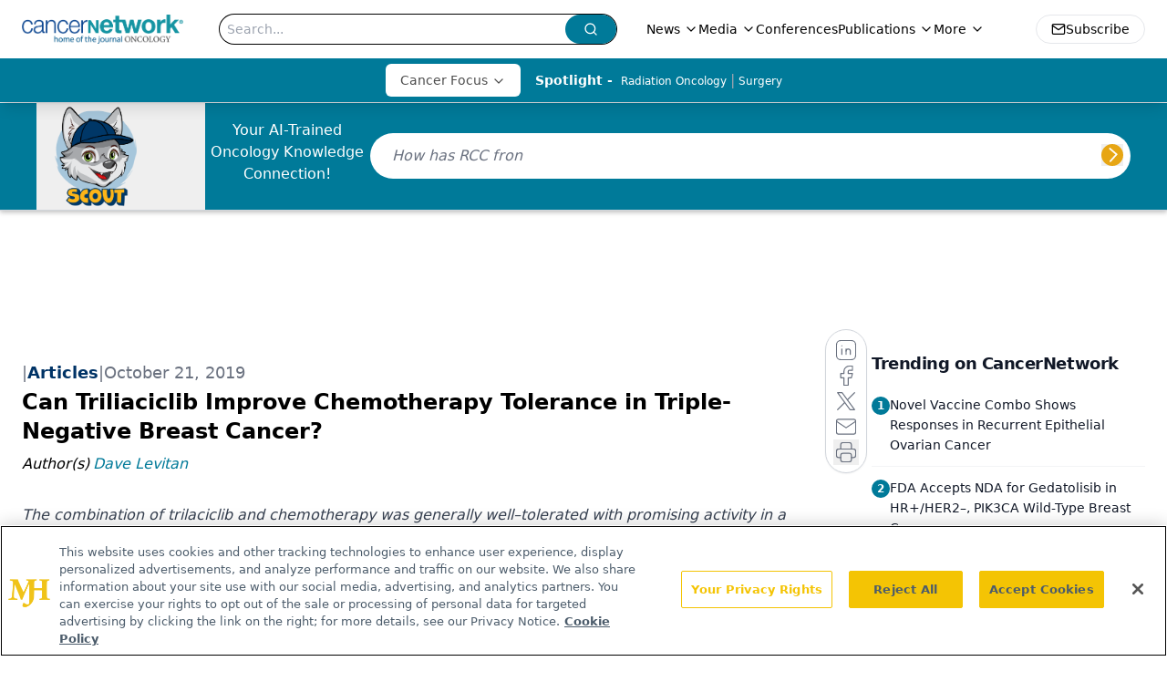

--- FILE ---
content_type: text/html; charset=utf-8
request_url: https://www.google.com/recaptcha/api2/aframe
body_size: 184
content:
<!DOCTYPE HTML><html><head><meta http-equiv="content-type" content="text/html; charset=UTF-8"></head><body><script nonce="L__9jjr_I6FOqmnqrUgPGQ">/** Anti-fraud and anti-abuse applications only. See google.com/recaptcha */ try{var clients={'sodar':'https://pagead2.googlesyndication.com/pagead/sodar?'};window.addEventListener("message",function(a){try{if(a.source===window.parent){var b=JSON.parse(a.data);var c=clients[b['id']];if(c){var d=document.createElement('img');d.src=c+b['params']+'&rc='+(localStorage.getItem("rc::a")?sessionStorage.getItem("rc::b"):"");window.document.body.appendChild(d);sessionStorage.setItem("rc::e",parseInt(sessionStorage.getItem("rc::e")||0)+1);localStorage.setItem("rc::h",'1769086421697');}}}catch(b){}});window.parent.postMessage("_grecaptcha_ready", "*");}catch(b){}</script></body></html>

--- FILE ---
content_type: application/javascript
request_url: https://api.lightboxcdn.com/z9gd/43297/www.cancernetwork.com/jsonp/z?cb=1769086411842&dre=l&callback=jQuery112409094745440994247_1769086411825&_=1769086411826
body_size: 1006
content:
jQuery112409094745440994247_1769086411825({"dre":"l","success":true,"response":"[base64].XZUgxADd6SZ6QAzek8FiEfAacxQfmoU5iiAAFXUPAgiIASlAClBUBibPTKLzoRB6QVeQBHKFRREAIRymGuGIQyDJBIK-EJNEJCChyERmRolCgxAxqCNOXhCHp-Hw9LA9PUiNFCE85ntEHhNCNZoKfJMJkJJqp1IQoZM.JhPHhJkRABEIDZrqgoDwse7wyZPSZHQV0PDDQhuwgAB5QnhG65k1MFT3oek0ZkyFLCP723OnekIUkIMc5enKIVijAIgCS7gC.NY5RQ8MFBSiZOJ-GJJojhJ4BZM7uuyNR6PtcPwYERLpFBsZQEAQWs7FgRZlAgLhUEg.g.gaGopGBWR-CSZJBDeIA___"});

--- FILE ---
content_type: application/javascript; charset=utf-8
request_url: https://www.cancernetwork.com/_astro/index.Cs330C7o.js
body_size: 5414
content:
import{j as e}from"./jsx-runtime.D3GSbgeI.js";import{k as q}from"./index.n-IAUjIs.js";import{S as G}from"./index.5XHvL9ZO.js";import{P as W}from"./index.D8-jL14x.js";import{r as p,R as J}from"./index.HXEJb8BZ.js";import{l as I}from"./lib.CJN_2H5J.js";import"./md5.CpZxOG6Q.js";import R from"./AD300x250.mjXe8Id-.js";import{i as _}from"./initDFPSlot.rvTEs8Th.js";import{u as K}from"./useIntersectionObserver.Ck5NYY0Q.js";import{a as Q}from"./segmentApi.DB2jIwJl.js";import{S as k}from"./index.DjJH3ciU.js";import"./dayjs.min.BlhBlr3z.js";import"./FileSaver.min.D_ZO-NeE.js";import{f as B}from"./format.ePa-ICuH.js";import{p as P}from"./parseISO.CNSAz2y-.js";import{u as V}from"./use-sanity-client.CEN_KCH4.js";import{B as X}from"./html-anchor-link.BxGOoAhh.js";import{L as Y}from"./lock.2izpkolj.js";import{C as Z,e as U,c as ee,a as re}from"./card.DBXLUk2B.js";import{B as D}from"./button.C_pKpCn5.js";import{c as E}from"./createLucideIcon.Ax2LeV8D.js";import"./index.yBjzXJbu.js";import"./iconBase.AvOXlZV_.js";import"./index.ClRS1olW.js";import"./utils.Bfe4rsV4.js";import"./clsx.B-dksMZM.js";import"./chevron-left.V1noTI9M.js";import"./ellipsis.BNvNJfU2.js";import"./chevron-right.i84mSikh.js";import"./_commonjsHelpers.D6-XlEtG.js";import"./AdRefreshManager.DqseTurs.js";import"./url-for.BMmA5B1g.js";import"./en-US.f4IZr-jZ.js";import"./use-create-sanity-client.b6AG07EW.js";import"./preload-helper.BlTxHScW.js";import"./tslib.es6.DCgJAGIv.js";import"./index.BySSNVN3.js";import"./iframe.Ba-gtYpK.js";import"./media-plugin.D8NDE0mp.js";import"./custom-link.DRlI8NqV.js";import"./external-link.BAH56xi9.js";import"./check-sister-site.xe1yjMSF.js";import"./internal-link.OZJvfbmY.js";import"./index.D22jmrlf.js";import"./index.CXOdIvep.js";import"./index.KqMXKjf4.js";import"./objectWithoutPropertiesLoose.Dsqj8S3w.js";import"./multi-media.kFISbHEE.js";import"./audio.DfGWnx8p.js";import"./FormManagerPlugin.CSjr3WdJ.js";import"./useAuthStore.BnPPaOOT.js";import"./authStore.CpKqn5P1.js";import"./AuthCallback.Dl1HrYmK.js";import"./video.-mj3uvT-.js";import"./index.DT-g4Ggq.js";import"./index.fa382599.CRlXvquR.js";import"./index.C3P88woB.js";/**
 * @license lucide-react v0.460.0 - ISC
 *
 * This source code is licensed under the ISC license.
 * See the LICENSE file in the root directory of this source tree.
 */const z=E("BookOpen",[["path",{d:"M12 7v14",key:"1akyts"}],["path",{d:"M3 18a1 1 0 0 1-1-1V4a1 1 0 0 1 1-1h5a4 4 0 0 1 4 4 4 4 0 0 1 4-4h5a1 1 0 0 1 1 1v13a1 1 0 0 1-1 1h-6a3 3 0 0 0-3 3 3 3 0 0 0-3-3z",key:"ruj8y"}]]);/**
 * @license lucide-react v0.460.0 - ISC
 *
 * This source code is licensed under the ISC license.
 * See the LICENSE file in the root directory of this source tree.
 */const se=E("ExternalLink",[["path",{d:"M15 3h6v6",key:"1q9fwt"}],["path",{d:"M10 14 21 3",key:"gplh6r"}],["path",{d:"M18 13v6a2 2 0 0 1-2 2H5a2 2 0 0 1-2-2V8a2 2 0 0 1 2-2h6",key:"a6xqqp"}]]);/**
 * @license lucide-react v0.460.0 - ISC
 *
 * This source code is licensed under the ISC license.
 * See the LICENSE file in the root directory of this source tree.
 */const te=E("Mail",[["rect",{width:"20",height:"16",x:"2",y:"4",rx:"2",key:"18n3k1"}],["path",{d:"m22 7-8.97 5.7a1.94 1.94 0 0 1-2.06 0L2 7",key:"1ocrg3"}]]),oe=({data:r,parentUrl:t})=>{const i=V();return e.jsx(Z,{className:"group relative mx-auto h-full w-full max-w-[350px] overflow-hidden rounded-2xl border-0 bg-gradient-to-br from-white via-gray-50/50 to-gray-100/30 p-0 shadow-lg backdrop-blur-sm transition-all duration-500 hover:shadow-2xl hover:shadow-primary/10",children:e.jsxs("div",{className:"relative z-10 flex h-full flex-col",children:[e.jsxs("a",{href:`/${t?t+"/":"publications/"}`+r.url,className:"relative block overflow-hidden rounded-t-2xl",style:{aspectRatio:"3/4"},children:[r.latestIssue?.thumbnail&&r.latestIssue?.thumbnail?.asset?e.jsx(k,{className:"h-full w-full object-contain transition-transform duration-700 group-hover:scale-105",asset:r.latestIssue.thumbnail.asset,alt:r.latestIssue.thumbnail.alt??r.name,width:400,height:533,sanityClient:i}):r.latestIssue?.thumbnail?.url?e.jsx("img",{src:r.latestIssue.thumbnail.url,alt:r.name,className:"h-full w-full object-cover transition-transform duration-700 group-hover:scale-105"}):e.jsx("div",{className:"flex h-full w-full flex-col items-center justify-center bg-gradient-to-br from-primary/10 via-primary/5 to-secondary/10 transition-transform duration-700 group-hover:scale-105",children:e.jsxs("div",{className:"flex flex-col items-center gap-4 p-6 text-center",children:[e.jsx("div",{className:"rounded-full bg-primary/20 p-4",children:e.jsx(z,{className:"h-12 w-12 text-primary"})}),e.jsx("div",{className:"space-y-2",children:e.jsx("h3",{className:"line-clamp-2 text-lg font-semibold text-gray-800",children:r.name})})]})}),e.jsx("div",{className:"absolute inset-0 bg-gradient-to-t from-black/60 via-transparent to-transparent"})]}),e.jsxs(U,{className:"flex-1 p-6",children:[e.jsx(ee,{className:"mb-3 text-2xl font-bold leading-tight text-gray-900 transition-colors duration-300 group-hover:text-primary",children:r.name}),r.description&&e.jsx("p",{className:"line-clamp-3 leading-relaxed text-gray-600",children:r.description})]}),e.jsx(re,{className:"p-6 pt-0",children:e.jsxs("div",{className:"flex flex-col gap-3",children:[e.jsx(D,{asChild:!0,className:"w-full bg-gradient-to-r from-primary to-primary/90 text-white shadow-lg transition-all duration-300 hover:scale-[1.02] hover:bg-primary hover:shadow-xl",children:e.jsxs("a",{href:`${t?t+"/":"publications/"}`+r.url,children:[e.jsx(z,{className:"h-4 w-4"}),"View Issues"]})}),e.jsxs("div",{className:"flex gap-2",children:[r.learnMoreLink&&e.jsx(D,{asChild:!0,variant:"outline",className:"flex-1 border-primary/20 bg-white/50 text-primary transition-all duration-300 hover:border-primary/40 hover:bg-primary/5 hover:shadow-md",children:e.jsxs("a",{href:r.learnMoreLink,children:[e.jsx(se,{className:"h-4 w-4"}),"Learn More"]})}),r.url==="oncology-live"&&e.jsx(D,{asChild:!0,variant:"outline",className:"flex-1 border-secondary/20 bg-white/50 text-secondary transition-all duration-300 hover:border-secondary/40 hover:bg-secondary/5 hover:shadow-md",children:e.jsxs("a",{href:"/subscribe",children:[e.jsx(te,{className:"h-4 w-4"}),"Subscribe"]})})]})]})})]})})},le=({networkID:r,adUnit:t,pos:i="infeed",targeting:o,refreshFlag:l,setRefreshFlag:n,size:c,lazyLoad:m=!0,customPage:y=!1,label:b="Advertisement"})=>{const f=`div-gpt-ad-${i}`,[d,x]=p.useState(!1),j=p.useRef(),g=K(j,{threshold:.75}),h=p.useRef(null),a=p.useRef(null);p.useEffect(()=>{m===!1&&x(!0)},[m]),p.useEffect(()=>{if(g?.isIntersecting)try{x(!0)}catch(u){console.error(u)}},[g]);const s={content_placement:o?.content_placement,tags:o?.tags,document_group:o?.document_group,rootDocumentGroup:o?.rootDocumentGroup,content_group:o?.content_group?o.content_group:[],document_url:o?.document_url,pos:i,campaign_id:o?.campaign_id,issue_url:o?.issue_url,publication_url:o?.publication_url,hostname:o?.hostname},C=[["fluid"]],S=[["fluid"]],L=(u,v,w,N,A,T,O,F)=>{try{h?.current&&(h.current.style.display="block"),Q(u,v,w,N,A,T,O,F)}catch(H){console.log(H)}};p.useEffect(()=>{function u(){if(!(I.isMobileOnly||i==="infeed-1")&&a&&a.current.getBoundingClientRect().top<200){const v=window.googletag.pubads().getSlots(),w=[];v.forEach(N=>{N.getSlotElementId().includes("ad-rec")&&w.push(N)}),window&&typeof window.onDvtagReady=="function"?window.onDvtagReady(function(){window.googletag.pubads().refresh(w)}):window.googletag.pubads().refresh(w),window.removeEventListener("scroll",u)}}return window&&window.addEventListener("scroll",u),()=>window.removeEventListener("scroll",u)},[]),p.useEffect(()=>{d&&_({networkID:r,adUnit:t,size:I.isMobileOnly?S:C,id:f,targeting:s,adRendered:L,customPage:y})},[d]),p.useEffect(()=>()=>{if(window)try{const v=window.googletag.pubads().getSlots().find(w=>w.getSlotElementId()===f);v&&window.googletag.destroySlots([v])}catch(u){console.log(u)}},[]),p.useEffect(()=>{l&&n&&(_({networkID:r,adUnit:t,size:c,sizeMapping:[{viewport:[1e3,1],sizes:[[728,90],[970,90]]},{viewport:[768,1],sizes:[[728,90]]},{viewport:[1,1],sizes:[[320,50],[300,50]]}],id:f,targeting:s}),n(!1))});const M=o?.adLayer;return M&&M?.adSlotSelection?.length&&M.adSlotSelection.includes("blockAllAds")?null:e.jsx("div",{ref:a,children:e.jsxs("div",{children:[e.jsx("div",{ref:h,className:"hidden text-center text-[8px] text-gray-500",children:b}),e.jsx("div",{ref:j,id:f})]})})},ie=({data:r})=>e.jsxs("div",{className:"flex flex-col gap-4 md:flex-row",children:[e.jsx(k,{asset:r.thumbnail,alt:r.thumbnail?.alt,className:"h-full w-full rounded-xl object-cover md:w-52",width:250}),e.jsxs("div",{className:"flex w-full flex-col gap-2",children:[e.jsx("a",{href:"#",className:"text-lg font-semibold",children:r.title}),e.jsxs("div",{className:"italic",children:["By: ",r.authors?.map((t,i)=>e.jsx("a",{href:t.url,className:"w-full not-italic text-primary",children:t.displayName},i)),e.jsx("div",{className:"text-sm not-italic text-gray-600",children:B(P(r.published).toDateString(),"MMMM do yyyy")})]}),r.conferenceName&&e.jsx("div",{className:"w-fit cursor-pointer rounded-lg bg-primary p-1 px-4 text-white",children:e.jsx("a",{href:r.conferenceUrl,children:r.conferenceName})}),e.jsx("div",{children:r.summary})]})]}),ae=r=>B(P(r).toDateString(),"MMMM do yyyy"),$=({data:r,fullWidthImage:t=!1,baseUrl:i="",showAuthors:o=!0,featureImage:l})=>{const n=V();return e.jsxs("article",{className:`group w-full overflow-hidden rounded-xl bg-white transition-all duration-300 ease-out ${t?"flex flex-col":"flex flex-col items-start md:flex-row"}`,children:[e.jsxs("a",{href:`${i}${r?.url}`,className:`block ${t?"aspect-video w-full":"aspect-video w-full md:w-[30%] md:min-w-[200px]"} relative mt-2 block shrink-0 overflow-hidden md:rounded-l-xl`,children:[e.jsx(k,{className:"absolute inset-0 aspect-video h-auto w-full rounded-t-xl object-cover transition-transform duration-500 ease-out group-hover:scale-110 md:rounded-l-xl md:rounded-tr-none",asset:r.thumbnail||"/logo.webp",alt:r.thumbnail?.alt||"",width:350,sanityClient:n,fetchPriority:"low"}),r.contentType&&e.jsx("span",{className:"absolute left-3 top-3 z-20 rounded-full bg-primary/90 px-3 py-1 text-xs font-medium text-white backdrop-blur-sm",children:r.contentType})]}),e.jsxs("div",{className:"flex flex-1 flex-col justify-between px-1 pt-4 sm:px-6 sm:py-2",children:[e.jsxs("div",{className:"space-y-3",children:[r.category&&e.jsx("a",{href:r.category?.url,className:"group/category inline-block",children:e.jsxs("span",{className:"group-hover/category:text-primary-dark relative text-xs font-semibold uppercase tracking-wider text-primary transition-colors duration-200",children:[r.category.name,e.jsx("span",{className:"absolute bottom-0 left-0 h-0.5 w-0 bg-primary transition-all duration-300 group-hover/category:w-full"})]})}),l&&e.jsx(k,{className:"h-6",asset:l,alt:l?.alt||"",width:350,sanityClient:n}),e.jsx("a",{href:`${i}${r?.url}`,className:"group/title block",children:e.jsxs("h3",{className:"line-clamp-3 text-lg font-bold leading-tight text-gray-900 transition-colors duration-200 group-hover/title:text-primary sm:text-xl",children:[r.isGated?._id&&e.jsx(Y,{size:20,className:"mb-1 mr-2 inline-block rounded bg-primary py-1 text-white"}),r.title]})}),r.authors&&o&&e.jsxs("div",{className:"flex flex-wrap items-center text-sm text-gray-600",children:[e.jsx("span",{className:"mr-0 font-medium italic",children:"By"}),r.authors.map((c,m)=>e.jsx("span",{className:"flex items-center",children:e.jsxs("a",{className:"hover:text-primary-dark pl-2 font-medium text-primary transition-colors duration-200 hover:underline",href:c?.url,children:[c?.displayName,m+1!==r.authors?.length&&","]})},m))]}),r.published&&e.jsxs("div",{className:"flex items-center gap-2 text-sm text-gray-500",children:[e.jsx("svg",{className:"h-4 w-4",fill:"none",stroke:"currentColor",viewBox:"0 0 24 24",children:e.jsx("path",{strokeLinecap:"round",strokeLinejoin:"round",strokeWidth:2,d:"M8 7V3m8 4V3m-9 8h10M5 21h14a2 2 0 002-2V7a2 2 0 00-2-2H5a2 2 0 00-2 2v12a2 2 0 002 2z"})}),e.jsx("time",{dateTime:r.published,children:ae(r.published)})]})]}),r.source&&e.jsx("div",{className:"my-1",children:e.jsx("p",{className:"inline-block w-auto rounded-lg bg-primary p-2 px-1 py-0 text-sm text-white",children:r.source})}),r.summary&&typeof r.summary=="string"&&e.jsx("p",{className:"mt-3 line-clamp-2",children:r.summary}),r.summary&&typeof r.summary=="object"&&e.jsx("p",{className:"mt-3 text-gray-700",children:e.jsx(X,{data:r.summary})}),i==="/shows"&&e.jsx("div",{className:"mt-4",children:e.jsxs("a",{href:`${i}/${r?.url}`,className:"hover:bg-primary-dark group/button inline-flex transform items-center gap-2 rounded-lg bg-primary px-4 py-2 font-medium text-white transition-all duration-200 hover:scale-105 focus:outline-none focus:ring-2 focus:ring-primary focus:ring-offset-2",children:[e.jsx("span",{children:"Read more"}),e.jsx("svg",{className:"h-4 w-4 transition-transform duration-200 group-hover/button:translate-x-1",fill:"none",stroke:"currentColor",viewBox:"0 0 24 24",children:e.jsx("path",{strokeLinecap:"round",strokeLinejoin:"round",strokeWidth:2,d:"M9 5l7 7-7 7"})})]})})]})]})},ne=({contentType:r,data:t,baseUrl:i,showAuthors:o,settings:l,targeting:n,slug:c,host:m,enableMobileAds:y,disableInfeedAds:b,featureImage:f})=>{let d;const x=["www.onclive.com","www.cancernetwork.com","www.patientcareonline.com","www.targetedonc.com"],j=["/","/news","/regulatory"],g=["peer-exchange"];c||(c=[""]),m||(m="/");let h=!x.includes(l?.siteConfig?.liveDomain)||x.includes(l?.siteConfig?.liveDomain)&&j.includes(m);for(let a=0;a<c.length;a++)if(g.includes(c[a])){h=!1;return}switch(r){case"article":d=e.jsx(e.Fragment,{children:t.map((a,s)=>(s===10||s===0)&&l&&n&&h&&!b?e.jsxs("div",{className:"flex flex-col gap-8",children:[e.jsx(le,{lazyLoad:!0,pos:`infeed-${s===0?"1":"2"}`,networkID:l.adConfig.networkID,adUnit:l.adConfig.adUnit,targeting:n},`ad-key-${s}`),e.jsx($,{data:a,baseUrl:i,showAuthors:o,featureImage:f},s)]},s):e.jsxs(J.Fragment,{children:[e.jsx($,{data:a,baseUrl:i,showAuthors:o,featureImage:f}),y&&s===1&&l&&n&&e.jsx("div",{className:"flex items-center justify-center md:hidden",children:e.jsx(R,{networkID:l.adConfig.networkID,adUnit:l.adConfig.adUnit,pos:"rec1-mobile",targeting:n,lazyLoad:!0})},`ad-rec1-${s}`),y&&s===5&&l&&n&&e.jsx("div",{className:"flex h-[250px] items-center justify-center md:hidden",children:e.jsx(R,{networkID:l.adConfig.networkID,adUnit:l.adConfig.adUnit,pos:"rec2-mobile",targeting:n,lazyLoad:!0})},`ad-rec2-${s}`)]},a.url||s))});break;case"conference":d=e.jsx(e.Fragment,{children:t.map((a,s)=>e.jsx(ie,{data:a},s))});break;case"publication":d=e.jsx(e.Fragment,{children:t.map((a,s)=>e.jsx(oe,{data:a},s))});break;default:d=e.jsx("div",{children:"Unknown content type"})}return e.jsx("div",{className:"flex flex-col gap-12",children:d})},pr=({data:r,contentType:t,expandContentUrl:i,totalCount:o,page:l=1,itemsPerPage:n=10,isPaginationVisible:c=!0,expandContentText:m="See all",searchParams:y,parentUrl:b,showAuthors:f,settings:d,targeting:x,slug:j,host:g,title:h,viewMoreUrl:a,viewMoreLabel:s,enableMobileAds:C=!1,disableInfeedAds:S=!1,featureImage:L})=>e.jsxs("div",{className:"flex h-full w-full flex-col items-center justify-between gap-10",children:[e.jsxs("div",{className:"flex h-full w-full flex-col items-start",children:[(h||a)&&e.jsx(G,{title:h||"All News",titleTag:"h2",url:a||void 0,disablePadding:!1,viewMoreLabel:s}),e.jsx(ne,{data:r,contentType:t,baseUrl:b,showAuthors:f,settings:d,targeting:x,slug:j,host:g,enableMobileAds:C,disableInfeedAds:S,featureImage:L})]}),e.jsx("div",{className:"w-full",children:c?e.jsx(W,{totalItems:o,itemsPerPage:n,currentPage:l,searchParams:y}):i?e.jsxs("div",{className:"flex w-full items-center justify-center text-xl font-semibold text-primary hover:text-accent",children:[e.jsx("a",{href:i,children:m}),e.jsx(q,{className:"h-6 w-6"})]}):null})]});export{pr as default};


--- FILE ---
content_type: text/plain; charset=utf-8
request_url: https://fp.cancernetwork.com/VCCqd/sVKns/eIZpel/lH8?q=vnFC4dZv8NpwPrIAgVP2
body_size: -57
content:
p61tL+q7UQfKKB7yn7XQlGKtWCLBdsyMUEhF0dhXp/Bnmw8CJkSkRdbM6bjSV73VaZwlrEOnnyiLiSr3PbmilV5uuY+a3P0=